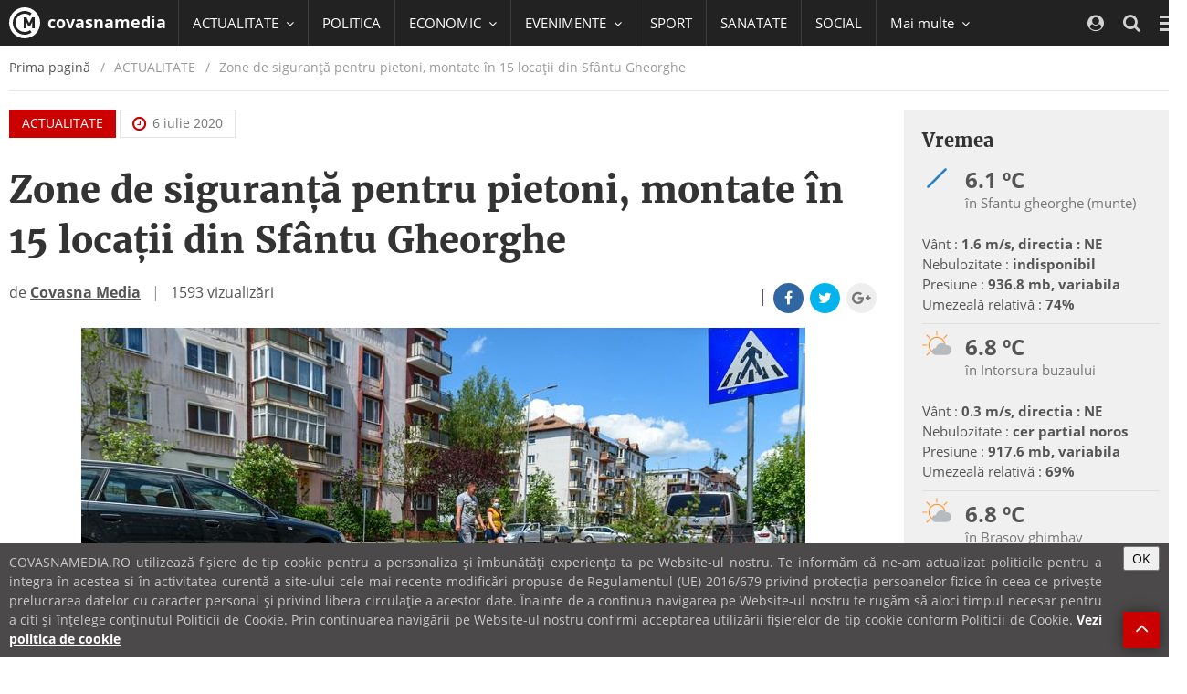

--- FILE ---
content_type: text/html; charset=utf-8
request_url: https://www.google.com/recaptcha/api2/aframe
body_size: 264
content:
<!DOCTYPE HTML><html><head><meta http-equiv="content-type" content="text/html; charset=UTF-8"></head><body><script nonce="DetHEDG428FnodEDcTmrdA">/** Anti-fraud and anti-abuse applications only. See google.com/recaptcha */ try{var clients={'sodar':'https://pagead2.googlesyndication.com/pagead/sodar?'};window.addEventListener("message",function(a){try{if(a.source===window.parent){var b=JSON.parse(a.data);var c=clients[b['id']];if(c){var d=document.createElement('img');d.src=c+b['params']+'&rc='+(localStorage.getItem("rc::a")?sessionStorage.getItem("rc::b"):"");window.document.body.appendChild(d);sessionStorage.setItem("rc::e",parseInt(sessionStorage.getItem("rc::e")||0)+1);localStorage.setItem("rc::h",'1769684308828');}}}catch(b){}});window.parent.postMessage("_grecaptcha_ready", "*");}catch(b){}</script></body></html>

--- FILE ---
content_type: text/javascript;charset=utf-8
request_url: https://p1cluster.cxense.com/p1.js
body_size: 100
content:
cX.library.onP1('1hcmmal9dujvi2h1r1iyows1pc');


--- FILE ---
content_type: text/javascript;charset=utf-8
request_url: https://id.cxense.com/public/user/id?json=%7B%22identities%22%3A%5B%7B%22type%22%3A%22ckp%22%2C%22id%22%3A%22mkzcce73dh5p9vk2%22%7D%2C%7B%22type%22%3A%22lst%22%2C%22id%22%3A%221hcmmal9dujvi2h1r1iyows1pc%22%7D%2C%7B%22type%22%3A%22cst%22%2C%22id%22%3A%221hcmmal9dujvi2h1r1iyows1pc%22%7D%5D%7D&callback=cXJsonpCB1
body_size: 189
content:
/**/
cXJsonpCB1({"httpStatus":200,"response":{"userId":"cx:3095xjd9kjdc03e7ga6fbwaqye:2fx53qze7dq2t","newUser":true}})